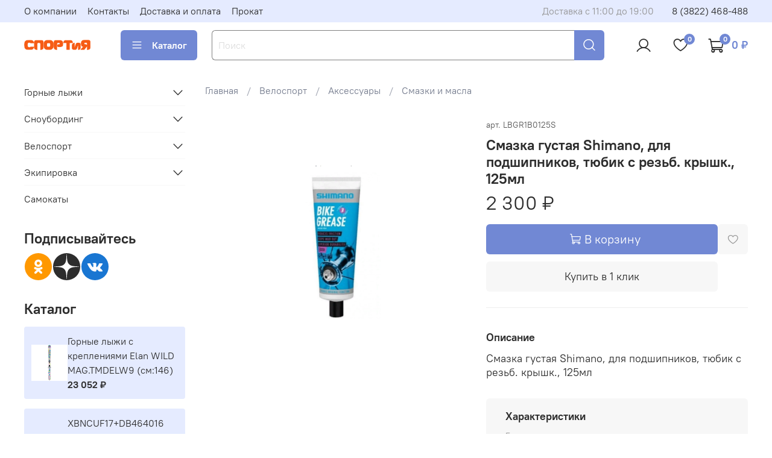

--- FILE ---
content_type: image/svg+xml
request_url: https://static.insales-cdn.com/fallback_files/1/1649/1649/original/idea_dz.svg
body_size: 567
content:
<svg width="49" height="49" viewBox="0 0 49 49" fill="none" xmlns="http://www.w3.org/2000/svg">
<rect x="1" y="1" width="47" height="47" rx="23.5" fill="#2D2D2D"/>
<path d="M2.96486 24.7663C4.29848 24.8191 5.63211 24.8544 6.96378 24.921C9.50178 25.0424 12.0476 25.1638 14.5425 25.7082C16.7261 26.186 18.6844 27.081 20.2863 28.6712C21.9098 30.2809 22.8184 32.2588 23.2963 34.462C23.6879 36.2323 23.8603 38.0222 23.9621 39.8278C24.0698 41.8938 24.1501 43.9677 24.2363 46.0416H24.7768C24.8434 44.3515 24.8982 42.6615 24.9863 40.9715C25.1136 38.5216 25.2605 36.0698 25.9146 33.6865C27.0856 29.4173 29.8724 26.8264 34.1396 25.7885C36.0117 25.3322 37.9172 25.1501 39.8285 25.0483C41.8946 24.9347 43.9684 24.8603 46.0423 24.7741V24.2336C44.7106 24.1807 43.377 24.1455 42.0434 24.0789C39.5054 23.9575 36.9615 23.836 34.4646 23.2916C32.2831 22.8138 30.3228 21.9188 28.7209 20.3287C27.0994 18.7189 26.1907 16.741 25.7129 14.5379C25.3212 12.7617 25.1469 10.9561 25.047 9.13875C24.9374 7.07859 24.8571 5.01842 24.7689 2.95825H24.2324C24.1775 4.28992 24.1364 5.62354 24.0757 6.95129C23.9621 9.38746 23.8407 11.8315 23.357 14.2363C22.885 16.5452 21.9822 18.6386 20.2804 20.3228C18.6785 21.911 16.7182 22.806 14.5366 23.2838C12.7663 23.6755 10.9764 23.8517 9.17082 23.9496C7.10673 24.0593 5.03286 24.1396 2.95898 24.2277C2.96486 24.4098 2.96486 24.5841 2.96486 24.7663Z" fill="white"/>
</svg>
